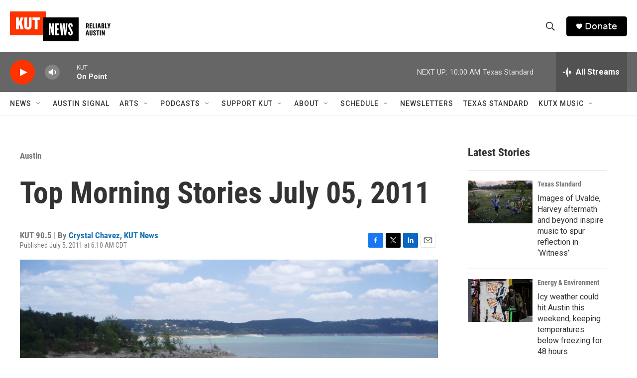

--- FILE ---
content_type: text/html; charset=utf-8
request_url: https://www.google.com/recaptcha/api2/aframe
body_size: 267
content:
<!DOCTYPE HTML><html><head><meta http-equiv="content-type" content="text/html; charset=UTF-8"></head><body><script nonce="2VM-NP_lu1hgG6S3ZP4Vtw">/** Anti-fraud and anti-abuse applications only. See google.com/recaptcha */ try{var clients={'sodar':'https://pagead2.googlesyndication.com/pagead/sodar?'};window.addEventListener("message",function(a){try{if(a.source===window.parent){var b=JSON.parse(a.data);var c=clients[b['id']];if(c){var d=document.createElement('img');d.src=c+b['params']+'&rc='+(localStorage.getItem("rc::a")?sessionStorage.getItem("rc::b"):"");window.document.body.appendChild(d);sessionStorage.setItem("rc::e",parseInt(sessionStorage.getItem("rc::e")||0)+1);localStorage.setItem("rc::h",'1769010594935');}}}catch(b){}});window.parent.postMessage("_grecaptcha_ready", "*");}catch(b){}</script></body></html>